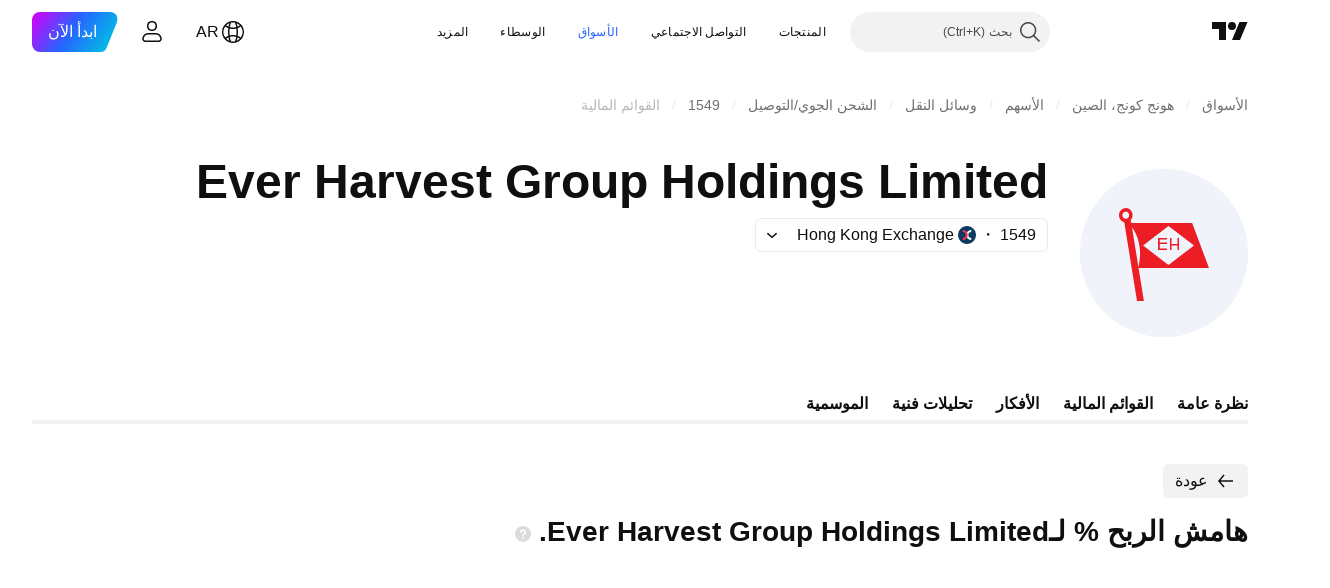

--- FILE ---
content_type: text/css; charset=utf-8
request_url: https://static.tradingview.com/static/bundles/12543.72ac1e2b19f260d43219.rtl.css
body_size: 777
content:
.growing-zesU9j_g{color:var(--color-minty-green-500)}.falling-zesU9j_g{color:var(--color-ripe-red-500)}@media (max-width:419px){.hideOnMobile-zesU9j_g{display:none}}.skeleton-zesU9j_g{border-radius:4px;display:inline-flex;height:18px;width:60px}[data-theme=light]{--_0-pUFM:var(--color-cold-gray-900);--_1-pUFM:var(--color-cold-gray-100)}[data-theme=dark]{--_0-pUFM:var(--color-cold-gray-200);--_1-pUFM:var(--color-cold-gray-750)}.table-CbBHHTvu{color:var(--_0-pUFM);display:flex;flex-direction:column;margin:0 -20px;padding-bottom:var(--v-rhythm-spacing-5)}.item-CbBHHTvu{align-items:center;border-top:1px solid var(--_1-pUFM);box-sizing:border-box;display:flex;height:40px;padding:9px 20px}.cell-CbBHHTvu{direction:ltr;min-width:92px;overflow:hidden;padding-right:16px;text-align:left;text-overflow:ellipsis;white-space:nowrap;width:124px}.cell-CbBHHTvu.lockedCell-CbBHHTvu{overflow:visible}.cell-CbBHHTvu:first-child{flex-grow:1;justify-content:flex-start;min-width:0;padding-right:0;text-align:right}.cell-CbBHHTvu.columnName-CbBHHTvu{color:var(--color-default-gray);font-size:13px;line-height:19px}@media (max-width:419px){.hideOnMobile-CbBHHTvu{display:none}}.container-tpgfplsq{--details-chart-pane-top-margin:0px;--details-chart-pane-bottom-margin:0px;--details-chart-height:145px}.skeleton-tpgfplsq{width:100%}.chart-tpgfplsq{direction:ltr;display:flex;height:162px;justify-content:space-between;margin-bottom:12px}.columns-tpgfplsq{align-items:flex-end;display:flex;justify-content:space-around;width:100%}.column-tpgfplsq{align-items:center;display:flex;flex-direction:column;max-width:80px;width:10%}.scale-tpgfplsq{margin-right:26px}[data-theme=light]{--_0-l8Io:var(--color-minty-green-400);--_1-l8Io:var(--color-ripe-red-400)}[data-theme=dark]{--_0-l8Io:var(--color-minty-green-400);--_1-l8Io:var(--color-ripe-red-400)}.wrap-uZASQfKW{display:flex;flex-direction:column}.chartWrap-uZASQfKW{padding-bottom:12px}.title-uZASQfKW{font-family:-apple-system,BlinkMacSystemFont,Trebuchet MS,Roboto,Ubuntu,sans-serif;font-feature-settings:"tnum" on,"lnum" on;font-style:normal;padding-bottom:16px;--ui-lib-typography-font-size:16px;font-size:var(--ui-lib-typography-font-size);font-weight:600;--ui-lib-typography-line-height:24px;color:var(--color-text-primary);line-height:var(--ui-lib-typography-line-height)}.titleSkeleton-uZASQfKW{border-radius:4px;height:24px;width:140px}.positive-uZASQfKW{color:var(--_0-l8Io)}.negative-uZASQfKW{color:var(--_1-l8Io)}.title-D4V20REB{font-family:-apple-system,BlinkMacSystemFont,Trebuchet MS,Roboto,Ubuntu,sans-serif;font-feature-settings:"tnum" on,"lnum" on;margin-top:16px;--ui-lib-typography-line-height:28px;line-height:var(--ui-lib-typography-line-height);--ui-lib-typography-font-size:24px;font-size:var(--ui-lib-typography-font-size);font-style:normal;font-weight:700}@media (min-width:768px){.title-D4V20REB{font-family:-apple-system,BlinkMacSystemFont,Trebuchet MS,Roboto,Ubuntu,sans-serif;font-feature-settings:"tnum" on,"lnum" on;--ui-lib-typography-line-height:36px;line-height:var(--ui-lib-typography-line-height);--ui-lib-typography-font-size:28px;font-size:var(--ui-lib-typography-font-size);font-style:normal;font-weight:700}}.solution-D4V20REB{margin-right:5px;vertical-align:middle}

--- FILE ---
content_type: text/css; charset=utf-8
request_url: https://static.tradingview.com/static/bundles/50858.8a725da2dd4a3963e51d.rtl.css
body_size: 6613
content:
.growing-raL_9_5p,.up-raL_9_5p{color:var(--color-symbol-change-positive)}.down-raL_9_5p,.falling-raL_9_5p{color:var(--color-symbol-change-negative)}.container-zoF9r75I{align-items:baseline;color:var(--color-text-primary);display:grid;gap:4px 12px;grid-template:"last" "change" "sub";justify-items:start}@media (min-width:768px){.container-zoF9r75I{grid-template:"last change ." min-content "sub sub sub";row-gap:0}}.last-zoF9r75I{font-family:-apple-system,BlinkMacSystemFont,Trebuchet MS,Roboto,Ubuntu,sans-serif;font-feature-settings:"tnum" on,"lnum" on;grid-area:last;--ui-lib-typography-line-height:40px;line-height:var(--ui-lib-typography-line-height);--ui-lib-typography-font-size:32px;font-size:var(--ui-lib-typography-font-size);font-style:normal;font-weight:700;white-space:nowrap}[data-query-type=container] .last-zoF9r75I{font-family:-apple-system,BlinkMacSystemFont,Trebuchet MS,Roboto,Ubuntu,sans-serif;font-feature-settings:"tnum" on,"lnum" on;--ui-lib-typography-line-height:40px;line-height:var(--ui-lib-typography-line-height);--ui-lib-typography-font-size:32px;font-size:var(--ui-lib-typography-font-size);font-style:normal;font-weight:700}@media (min-width:768px){.last-zoF9r75I{font-family:-apple-system,BlinkMacSystemFont,Trebuchet MS,Roboto,Ubuntu,sans-serif;font-feature-settings:"tnum" on,"lnum" on;--ui-lib-typography-line-height:48px;line-height:var(--ui-lib-typography-line-height);--ui-lib-typography-font-size:40px;font-size:var(--ui-lib-typography-font-size);font-style:normal;font-weight:700}}@supports not (container-type:inline-size){@media (min-width:702px){[data-query-type=container] .last-zoF9r75I{font-family:-apple-system,BlinkMacSystemFont,Trebuchet MS,Roboto,Ubuntu,sans-serif;font-feature-settings:"tnum" on,"lnum" on;--ui-lib-typography-line-height:48px;line-height:var(--ui-lib-typography-line-height);--ui-lib-typography-font-size:40px;font-size:var(--ui-lib-typography-font-size);font-style:normal;font-weight:700}}}@container content-container (min-width: 702px){[data-query-type=container] .last-zoF9r75I{font-family:-apple-system,BlinkMacSystemFont,Trebuchet MS,Roboto,Ubuntu,sans-serif;font-feature-settings:"tnum" on,"lnum" on;--ui-lib-typography-line-height:48px;line-height:var(--ui-lib-typography-line-height);--ui-lib-typography-font-size:40px;font-size:var(--ui-lib-typography-font-size);font-style:normal;font-weight:700}}@media (min-width:1280px){.last-zoF9r75I{font-family:-apple-system,BlinkMacSystemFont,Trebuchet MS,Roboto,Ubuntu,sans-serif;font-feature-settings:"tnum" on,"lnum" on;--ui-lib-typography-line-height:60px;line-height:var(--ui-lib-typography-line-height);--ui-lib-typography-font-size:52px;font-size:var(--ui-lib-typography-font-size);font-style:normal;font-weight:700}}@supports not (container-type:inline-size){@media (min-width:1214px){[data-query-type=container] .last-zoF9r75I{font-family:-apple-system,BlinkMacSystemFont,Trebuchet MS,Roboto,Ubuntu,sans-serif;font-feature-settings:"tnum" on,"lnum" on;--ui-lib-typography-line-height:60px;line-height:var(--ui-lib-typography-line-height);--ui-lib-typography-font-size:52px;font-size:var(--ui-lib-typography-font-size);font-style:normal;font-weight:700}}}@container content-container (min-width: 1214px){[data-query-type=container] .last-zoF9r75I{font-family:-apple-system,BlinkMacSystemFont,Trebuchet MS,Roboto,Ubuntu,sans-serif;font-feature-settings:"tnum" on,"lnum" on;--ui-lib-typography-line-height:60px;line-height:var(--ui-lib-typography-line-height);--ui-lib-typography-font-size:52px;font-size:var(--ui-lib-typography-font-size);font-style:normal;font-weight:700}}@media (min-width:1280px){body.is-widgetbar-expanded .last-zoF9r75I{--ui-lib-typography-line-height:48px;font-size:40px;line-height:var(--ui-lib-typography-line-height)}}@media (min-width:1920px){body.is-widgetbar-expanded .last-zoF9r75I{--ui-lib-typography-line-height:60px;font-size:52px;line-height:var(--ui-lib-typography-line-height)}}.last-zoF9r75I sup{font-family:-apple-system,BlinkMacSystemFont,Trebuchet MS,Roboto,Ubuntu,sans-serif;font-feature-settings:"tnum" on,"lnum" on;top:unset;vertical-align:top;--ui-lib-typography-line-height:28px;line-height:var(--ui-lib-typography-line-height);--ui-lib-typography-font-size:24px;font-size:var(--ui-lib-typography-font-size);font-style:normal;font-weight:600}@media (min-width:1280px){.last-zoF9r75I sup{font-feature-settings:"tnum" on,"lnum" on;--ui-lib-typography-line-height:36px;--ui-lib-typography-font-size:28px;font-size:var(--ui-lib-typography-font-size);font-style:normal;font-weight:700}.last-zoF9r75I sup,body.is-widgetbar-expanded .last-zoF9r75I sup{font-family:-apple-system,BlinkMacSystemFont,Trebuchet MS,Roboto,Ubuntu,sans-serif;line-height:var(--ui-lib-typography-line-height)}body.is-widgetbar-expanded .last-zoF9r75I sup{font-feature-settings:"tnum" on,"lnum" on;--ui-lib-typography-line-height:28px;--ui-lib-typography-font-size:24px;font-size:var(--ui-lib-typography-font-size);font-style:normal;font-weight:600}}@media (min-width:1920px){body.is-widgetbar-expanded .last-zoF9r75I sup{font-family:-apple-system,BlinkMacSystemFont,Trebuchet MS,Roboto,Ubuntu,sans-serif;font-feature-settings:"tnum" on,"lnum" on;--ui-lib-typography-line-height:36px;line-height:var(--ui-lib-typography-line-height);--ui-lib-typography-font-size:28px;font-size:var(--ui-lib-typography-font-size);font-style:normal;font-weight:700}}.lastContainer-zoF9r75I{direction:ltr;white-space:nowrap}.currencyAndDataMode-zoF9r75I{display:inline-block;font-family:-apple-system,BlinkMacSystemFont,Trebuchet MS,Roboto,Ubuntu,sans-serif;font-feature-settings:"tnum" on,"lnum" on;font-style:normal;margin-inline-start:4px;position:relative;--ui-lib-typography-font-size:16px;font-size:var(--ui-lib-typography-font-size);font-weight:400;--ui-lib-typography-line-height:24px;line-height:var(--ui-lib-typography-line-height)}.currency-zoF9r75I,.dataMode-zoF9r75I{display:inline-block}.dataMode-zoF9r75I.tv-data-mode--realtime{display:none}.dataMode-zoF9r75I{position:absolute;right:0;top:-18px}@media (min-width:1280px){.dataMode-zoF9r75I{top:-20px}}@media (min-width:768px){.dataMode-zoF9r75I{top:-100%}}.growing-zoF9r75I,.up-zoF9r75I{color:var(--color-symbol-change-positive)}.down-zoF9r75I,.falling-zoF9r75I{color:var(--color-symbol-change-negative)}.change-zoF9r75I,.quotesSubLine-zoF9r75I{column-gap:8px;display:flex}.change-zoF9r75I{direction:ltr;font-family:-apple-system,BlinkMacSystemFont,Trebuchet MS,Roboto,Ubuntu,sans-serif;font-feature-settings:"tnum" on,"lnum" on;font-style:normal;grid-area:change;margin-top:-2px;white-space:nowrap;--ui-lib-typography-font-size:20px;font-size:var(--ui-lib-typography-font-size);font-weight:600;--ui-lib-typography-line-height:24px;line-height:var(--ui-lib-typography-line-height)}@media (min-width:768px){.change-zoF9r75I{font-family:-apple-system,BlinkMacSystemFont,Trebuchet MS,Roboto,Ubuntu,sans-serif;font-feature-settings:"tnum" on,"lnum" on;margin-top:unset;--ui-lib-typography-line-height:28px;line-height:var(--ui-lib-typography-line-height);--ui-lib-typography-font-size:24px;font-size:var(--ui-lib-typography-font-size);font-style:normal;font-weight:600}}@media (min-width:1280px){body.is-widgetbar-expanded .change-zoF9r75I{font-family:-apple-system,BlinkMacSystemFont,Trebuchet MS,Roboto,Ubuntu,sans-serif;font-feature-settings:"tnum" on,"lnum" on;font-style:normal;--ui-lib-typography-font-size:20px;font-size:var(--ui-lib-typography-font-size);font-weight:600;--ui-lib-typography-line-height:24px;line-height:var(--ui-lib-typography-line-height)}}@media (min-width:1920px){body.is-widgetbar-expanded .change-zoF9r75I{font-family:-apple-system,BlinkMacSystemFont,Trebuchet MS,Roboto,Ubuntu,sans-serif;font-feature-settings:"tnum" on,"lnum" on;--ui-lib-typography-line-height:28px;line-height:var(--ui-lib-typography-line-height);--ui-lib-typography-font-size:24px;font-size:var(--ui-lib-typography-font-size);font-style:normal;font-weight:600}}.quotesSubLine-zoF9r75I{font-family:-apple-system,BlinkMacSystemFont,Trebuchet MS,Roboto,Ubuntu,sans-serif;font-feature-settings:"tnum" on,"lnum" on;font-style:normal;grid-area:sub;white-space:nowrap;--ui-lib-typography-font-size:16px;font-size:var(--ui-lib-typography-font-size);font-weight:400;--ui-lib-typography-line-height:24px;line-height:var(--ui-lib-typography-line-height)}.textDimmed-zoF9r75I{color:var(--color-content-primary-neutral-normal)}.containerNoRtc-NYvR1HH2 .change-NYvR1HH2,.containerNoRtc-NYvR1HH2 .currencyAndDataMode-NYvR1HH2{display:none}.last-NYvR1HH2{font-family:-apple-system,BlinkMacSystemFont,Trebuchet MS,Roboto,Ubuntu,sans-serif;font-feature-settings:"tnum" on,"lnum" on;--ui-lib-typography-line-height:36px;line-height:var(--ui-lib-typography-line-height);--ui-lib-typography-font-size:28px;font-size:var(--ui-lib-typography-font-size);font-style:normal;font-weight:600}[data-query-type=container] .last-NYvR1HH2{font-family:-apple-system,BlinkMacSystemFont,Trebuchet MS,Roboto,Ubuntu,sans-serif;font-feature-settings:"tnum" on,"lnum" on;--ui-lib-typography-line-height:36px;line-height:var(--ui-lib-typography-line-height);--ui-lib-typography-font-size:28px;font-size:var(--ui-lib-typography-font-size);font-style:normal;font-weight:600}@media (min-width:768px){.last-NYvR1HH2{font-family:-apple-system,BlinkMacSystemFont,Trebuchet MS,Roboto,Ubuntu,sans-serif;font-feature-settings:"tnum" on,"lnum" on;--ui-lib-typography-line-height:44px;line-height:var(--ui-lib-typography-line-height);--ui-lib-typography-font-size:36px;font-size:var(--ui-lib-typography-font-size);font-style:normal;font-weight:600}}@supports not (container-type:inline-size){@media (min-width:702px){[data-query-type=container] .last-NYvR1HH2{font-family:-apple-system,BlinkMacSystemFont,Trebuchet MS,Roboto,Ubuntu,sans-serif;font-feature-settings:"tnum" on,"lnum" on;--ui-lib-typography-line-height:44px;line-height:var(--ui-lib-typography-line-height);--ui-lib-typography-font-size:36px;font-size:var(--ui-lib-typography-font-size);font-style:normal;font-weight:600}}}@container content-container (min-width: 702px){[data-query-type=container] .last-NYvR1HH2{font-family:-apple-system,BlinkMacSystemFont,Trebuchet MS,Roboto,Ubuntu,sans-serif;font-feature-settings:"tnum" on,"lnum" on;--ui-lib-typography-line-height:44px;line-height:var(--ui-lib-typography-line-height);--ui-lib-typography-font-size:36px;font-size:var(--ui-lib-typography-font-size);font-style:normal;font-weight:600}}body.is-widgetbar-expanded .last-NYvR1HH2{font-size:36px;line-height:44px}.noTrades-NYvR1HH2{display:none;font-family:-apple-system,BlinkMacSystemFont,Trebuchet MS,Roboto,Ubuntu,sans-serif;font-feature-settings:"tnum" on,"lnum" on;width:100%;--ui-lib-typography-line-height:28px;line-height:var(--ui-lib-typography-line-height);--ui-lib-typography-font-size:24px;color:var(--color-text-primary);font-size:var(--ui-lib-typography-font-size);font-style:normal;font-weight:600;margin-bottom:4px}@media (min-width:1280px){.noTrades-NYvR1HH2{margin-bottom:6px}body.is-widgetbar-expanded .noTrades-NYvR1HH2{margin-bottom:4px}}@media (min-width:1920px){body.is-widgetbar-expanded .noTrades-NYvR1HH2{margin-bottom:6px}}.marketStatusPost-NYvR1HH2{color:var(--color-content-primary-accent)}.marketStatusPre-NYvR1HH2{color:var(--color-content-primary-warning-semi-bold)}.marketStatusPost-NYvR1HH2:after,.marketStatusPre-NYvR1HH2:after{content:"."}.quotesSubLine-NYvR1HH2{flex-wrap:nowrap}.containerNoRtc-NYvR1HH2 .noTrades-NYvR1HH2{display:block}.containerNoRtc-NYvR1HH2 .marketStatusPost-NYvR1HH2:after,.containerNoRtc-NYvR1HH2 .marketStatusPre-NYvR1HH2:after{content:""}.containerNoRtc-NYvR1HH2 .quotesSubLine-NYvR1HH2{flex-wrap:wrap}[data-theme=light]{--_0-Qy76:var(--color-cold-gray-850);--_1-Qy76:var(--color-ripe-red-500);--_2-Qy76:var(--color-white)}[data-theme=dark]{--_0-Qy76:var(--color-cold-gray-200);--_1-Qy76:var(--color-ripe-red-500);--_2-Qy76:var(--color-cold-gray-900)}.container-F4HZNWkx{display:inline-flex;position:relative}.badgeContainer-F4HZNWkx{bottom:-6px;display:inline-flex;justify-content:center;position:absolute;width:100%}.badgeContainer-F4HZNWkx.rank-F4HZNWkx{--ui-lib-badge-background:var(--_0-Qy76);--ui-lib-badge-color-content:var(--_2-Qy76)}.badgeContainer-F4HZNWkx.delisted-F4HZNWkx{--ui-lib-badge-background:var(--_1-Qy76);--ui-lib-badge-color-content:var(--color-white)}.badgeContainer-F4HZNWkx.defaulted-F4HZNWkx{--ui-lib-badge-background:var(--color-ripe-red-500);--ui-lib-badge-color-content:var(--color-white)}@media (min-width:768px){.badgeContainer-F4HZNWkx{bottom:-10px}}@media (min-width:1280px){.badgeContainer-F4HZNWkx{bottom:-16px}body.is-widgetbar-expanded .badgeContainer-F4HZNWkx{bottom:-10px}}@media (min-width:1920px){body.is-widgetbar-expanded .badgeContainer-F4HZNWkx{bottom:-16px}}@media (min-width:768px){.small-F4HZNWkx{display:none}}.medium-F4HZNWkx{display:none}@media (min-width:768px){.medium-F4HZNWkx{display:inline-flex}}@media (min-width:1280px){.medium-F4HZNWkx{display:none}body.is-widgetbar-expanded .medium-F4HZNWkx{display:inline-flex}}@media (min-width:1920px){body.is-widgetbar-expanded .medium-F4HZNWkx{display:none}}.large-F4HZNWkx{display:none}@media (min-width:1280px){.large-F4HZNWkx{display:inline-flex}body.is-widgetbar-expanded .large-F4HZNWkx{display:none}}@media (min-width:1920px){body.is-widgetbar-expanded .large-F4HZNWkx{display:inline-flex}}.hidden-LvC4uuX2{visibility:hidden}.lastSmall-LvC4uuX2{font-family:-apple-system,BlinkMacSystemFont,Trebuchet MS,Roboto,Ubuntu,sans-serif;font-feature-settings:"tnum" on,"lnum" on;--ui-lib-typography-line-height:36px;line-height:var(--ui-lib-typography-line-height);--ui-lib-typography-font-size:28px;font-size:var(--ui-lib-typography-font-size);font-style:normal;font-weight:600}[data-query-type=container] .lastSmall-LvC4uuX2{font-family:-apple-system,BlinkMacSystemFont,Trebuchet MS,Roboto,Ubuntu,sans-serif;font-feature-settings:"tnum" on,"lnum" on;--ui-lib-typography-line-height:36px;line-height:var(--ui-lib-typography-line-height);--ui-lib-typography-font-size:28px;font-size:var(--ui-lib-typography-font-size);font-style:normal;font-weight:600}@media (min-width:768px){.lastSmall-LvC4uuX2{font-family:-apple-system,BlinkMacSystemFont,Trebuchet MS,Roboto,Ubuntu,sans-serif;font-feature-settings:"tnum" on,"lnum" on;--ui-lib-typography-line-height:44px;line-height:var(--ui-lib-typography-line-height);--ui-lib-typography-font-size:36px;font-size:var(--ui-lib-typography-font-size);font-style:normal;font-weight:600}}@supports not (container-type:inline-size){@media (min-width:702px){[data-query-type=container] .lastSmall-LvC4uuX2{font-family:-apple-system,BlinkMacSystemFont,Trebuchet MS,Roboto,Ubuntu,sans-serif;font-feature-settings:"tnum" on,"lnum" on;--ui-lib-typography-line-height:44px;line-height:var(--ui-lib-typography-line-height);--ui-lib-typography-font-size:36px;font-size:var(--ui-lib-typography-font-size);font-style:normal;font-weight:600}}}@container content-container (min-width: 702px){[data-query-type=container] .lastSmall-LvC4uuX2{font-family:-apple-system,BlinkMacSystemFont,Trebuchet MS,Roboto,Ubuntu,sans-serif;font-feature-settings:"tnum" on,"lnum" on;--ui-lib-typography-line-height:44px;line-height:var(--ui-lib-typography-line-height);--ui-lib-typography-font-size:36px;font-size:var(--ui-lib-typography-font-size);font-style:normal;font-weight:600}}body.is-widgetbar-expanded .lastSmall-LvC4uuX2{font-size:36px;line-height:44px}@media (min-width:768px){.buttonSmall-xQqIQebY.buttonSmall-xQqIQebY{display:none}}.buttonMedium-xQqIQebY.buttonMedium-xQqIQebY{display:none}@media (min-width:768px){.buttonMedium-xQqIQebY.buttonMedium-xQqIQebY{display:inline-flex}}.buttonDisabled-xQqIQebY.buttonDisabled-xQqIQebY:disabled{--ui-lib-light-button-default-color-border:var(--color-divider);--ui-lib-light-button-default-color-content:var(--color-text-primary)}.item-xQqIQebY{align-items:center;display:inline-flex;overflow:hidden}.item-xQqIQebY:not(:first-child):before{content:"\30FB";margin:0 4px;overflow:hidden}.textItem-xQqIQebY{direction:ltr;display:inline-block;overflow:hidden;text-overflow:ellipsis;white-space:nowrap}.block-xQqIQebY{display:grid;grid-template-columns:auto auto;justify-content:start}.logo-xQqIQebY{margin-inline-end:4px;vertical-align:sub}.provider-xQqIQebY{direction:ltr;overflow:hidden;text-overflow:ellipsis;white-space:nowrap}[data-theme=light]{--_0-bVda:transparent}[data-theme=dark]{--_0-bVda:transparent}.badge-VzJVlozY{background:transparent;border:0;display:inline-flex;flex-direction:column;margin:0;max-width:100%;outline:none;padding:0}.badge-VzJVlozY:focus .content-VzJVlozY:after{display:block}.badge-VzJVlozY:focus-visible .content-VzJVlozY:after{display:block}.badge-VzJVlozY:focus:not(:focus-visible) .content-VzJVlozY:after{display:none}.icon-VzJVlozY{display:inline-flex;flex-shrink:0;max-height:28px;max-width:28px;min-height:18px;min-width:18px}.text-VzJVlozY{flex-shrink:0;white-space:nowrap}.visually-hidden-VzJVlozY{border:0;height:1px;margin:-1px;padding:0;position:absolute;width:1px;clip:rect(0 0 0 0);overflow:hidden}.content-VzJVlozY{align-items:center;border-radius:inherit;box-sizing:border-box;display:inline-flex;height:100%;max-width:100%;outline:none;overflow:hidden;overflow:visible;position:relative}.content-VzJVlozY:focus{outline:none}.content-VzJVlozY:focus-visible{outline:none}.content-VzJVlozY:after{border-style:solid;border-width:2px;box-sizing:border-box;content:"";display:none;height:calc(100% + 8px);pointer-events:none;position:absolute;right:-4px;top:-4px;width:calc(100% + 8px);z-index:1}.content-VzJVlozY:after{border-color:var(--color-focus-outline-color-blue)}.fake-content-VzJVlozY{display:flex;flex-wrap:wrap;opacity:0;pointer-events:none;position:relative;-webkit-user-select:none;user-select:none;width:100%;z-index:-1}.color-gray-VzJVlozY .content-VzJVlozY{background:var(--color-overlay-neutral-1-light);color:var(--color-content-primary-neutral-semi-bold)}@media (any-hover:hover){.color-gray-VzJVlozY:hover.variant-mini-VzJVlozY .content-VzJVlozY{background:var(--color-overlay-neutral-1-light)}}@media (any-hover:hover){.color-gray-VzJVlozY:hover .content-VzJVlozY{background:var(--color-overlay-neutral-1-normal)}}.color-gray-VzJVlozY:active:not(.color-gray-VzJVlozY.variant-mini-VzJVlozY) .content-VzJVlozY{background:var(--color-overlay-neutral-1-bold);color:var(--color-content-primary-neutral-semi-bold)}.color-green-VzJVlozY .content-VzJVlozY{background:var(--color-overlay-positive-1-light);color:var(--color-content-primary-success-bold)}@media (any-hover:hover){.color-green-VzJVlozY:hover.variant-mini-VzJVlozY .content-VzJVlozY{background:var(--color-overlay-positive-1-light)}}@media (any-hover:hover){.color-green-VzJVlozY:hover .content-VzJVlozY{background:var(--color-overlay-positive-1-normal)}}.color-green-VzJVlozY:active:not(.color-green-VzJVlozY.variant-mini-VzJVlozY) .content-VzJVlozY{background:var(--color-overlay-positive-1-bold);color:var(--color-content-primary-success-bold)}.color-yellow-VzJVlozY .content-VzJVlozY{background:var(--color-overlay-warning-1-light);color:var(--color-content-primary-warning-extra-bold)}@media (any-hover:hover){.color-yellow-VzJVlozY:hover.variant-mini-VzJVlozY .content-VzJVlozY{background:var(--color-overlay-warning-1-light)}}@media (any-hover:hover){.color-yellow-VzJVlozY:hover .content-VzJVlozY{background:var(--color-overlay-warning-1-normal)}}.color-yellow-VzJVlozY:active:not(.color-yellow-VzJVlozY.variant-mini-VzJVlozY) .content-VzJVlozY{background:var(--color-overlay-warning-1-bold);color:var(--color-content-primary-warning-extra-bold)}.color-blue-VzJVlozY .content-VzJVlozY{background:var(--color-overlay-accent-1-light);color:var(--color-content-primary-accent-extra-bold)}@media (any-hover:hover){.color-blue-VzJVlozY:hover.variant-mini-VzJVlozY .content-VzJVlozY{background:var(--color-overlay-accent-1-light)}}@media (any-hover:hover){.color-blue-VzJVlozY:hover .content-VzJVlozY{background:var(--color-overlay-accent-1-normal)}}.color-blue-VzJVlozY:active:not(.color-blue-VzJVlozY.variant-mini-VzJVlozY) .content-VzJVlozY{background:var(--color-overlay-accent-1-bold);color:var(--color-content-primary-accent-extra-bold)}.variant-medium-VzJVlozY{border-radius:8px;height:40px;min-width:40px}.variant-medium-VzJVlozY .content-VzJVlozY{padding:6px}.variant-medium-VzJVlozY .content-VzJVlozY:after{border-radius:12px}.variant-medium-VzJVlozY .fake-content-VzJVlozY{padding:0 6px}.variant-medium-VzJVlozY .text-VzJVlozY{font-family:-apple-system,BlinkMacSystemFont,Trebuchet MS,Roboto,Ubuntu,sans-serif;font-feature-settings:"tnum" on,"lnum" on;font-style:normal;--ui-lib-typography-font-size:16px;font-size:var(--ui-lib-typography-font-size);font-weight:400;--ui-lib-typography-line-height:24px;line-height:var(--ui-lib-typography-line-height);padding:0 4px}.variant-small-VzJVlozY{border-radius:6px;height:34px;min-width:34px}.variant-small-VzJVlozY .content-VzJVlozY{padding:8px}.variant-small-VzJVlozY .content-VzJVlozY:after{border-radius:10px}.variant-small-VzJVlozY .fake-content-VzJVlozY{padding:0 8px}.variant-small-VzJVlozY .text-VzJVlozY{font-family:-apple-system,BlinkMacSystemFont,Trebuchet MS,Roboto,Ubuntu,sans-serif;font-feature-settings:"tnum" on,"lnum" on;font-style:normal;--ui-lib-typography-font-size:14px;font-size:var(--ui-lib-typography-font-size);font-weight:400;--ui-lib-typography-line-height:18px;line-height:var(--ui-lib-typography-line-height);padding:0 2px}.variant-xsmall-VzJVlozY{border-radius:6px;height:28px;min-width:28px}.variant-xsmall-VzJVlozY .content-VzJVlozY{padding:5px}.variant-xsmall-VzJVlozY .content-VzJVlozY:after{border-radius:10px}.variant-xsmall-VzJVlozY .fake-content-VzJVlozY{padding:0 5px}.variant-xsmall-VzJVlozY .text-VzJVlozY{font-family:-apple-system,BlinkMacSystemFont,Trebuchet MS,Roboto,Ubuntu,sans-serif;font-feature-settings:"tnum" on,"lnum" on;font-style:normal;--ui-lib-typography-font-size:14px;font-size:var(--ui-lib-typography-font-size);font-weight:400;--ui-lib-typography-line-height:18px;line-height:var(--ui-lib-typography-line-height);padding:0 2px}.variant-xxsmall-VzJVlozY{border-radius:6px;height:18px;min-width:18px}.variant-xxsmall-VzJVlozY .content-VzJVlozY{padding:0 2px}.variant-xxsmall-VzJVlozY .content-VzJVlozY:after{border-radius:10px}.variant-xxsmall-VzJVlozY .fake-content-VzJVlozY{padding:0 2px}.variant-xxsmall-VzJVlozY .text-VzJVlozY{font-family:-apple-system,BlinkMacSystemFont,Trebuchet MS,Roboto,Ubuntu,sans-serif;font-feature-settings:"tnum" on,"lnum" on;font-style:normal;--ui-lib-typography-font-size:12px;font-size:var(--ui-lib-typography-font-size);font-weight:400;--ui-lib-typography-line-height:16px;line-height:var(--ui-lib-typography-line-height);padding:0 0 0 2px}.variant-xxsmall-ghost-VzJVlozY{border-radius:6px;height:18px;min-width:18px}.variant-xxsmall-ghost-VzJVlozY .content-VzJVlozY{padding:0 2px}.variant-xxsmall-ghost-VzJVlozY .content-VzJVlozY:after{border-radius:10px}.variant-xxsmall-ghost-VzJVlozY .fake-content-VzJVlozY{padding:0 2px}.variant-xxsmall-ghost-VzJVlozY .text-VzJVlozY{font-family:-apple-system,BlinkMacSystemFont,Trebuchet MS,Roboto,Ubuntu,sans-serif;font-feature-settings:"tnum" on,"lnum" on;font-style:normal;--ui-lib-typography-font-size:14px;font-size:var(--ui-lib-typography-font-size);font-weight:400;--ui-lib-typography-line-height:18px;line-height:var(--ui-lib-typography-line-height);padding:0}.variant-xxsmall-ghost-VzJVlozY .content-VzJVlozY{background-color:var(--_0-bVda)}.variant-mini-VzJVlozY{border-radius:6px;height:18px;min-width:18px}.variant-mini-VzJVlozY .content-VzJVlozY{padding:0}.variant-mini-VzJVlozY .content-VzJVlozY:after{border-radius:10px}.variant-mini-VzJVlozY .fake-content-VzJVlozY{padding:0}.variant-mini-VzJVlozY .content-VzJVlozY{background-color:var(--_0-bVda)}.marketStatusHidden-yN_H7GQP{visibility:hidden}[data-theme=light]{--_0-u0UK:var(--color-content-primary-danger-extra-bold)}[data-theme=dark]{--_0-u0UK:var(--color-content-primary-danger-extra-bold)}.badge-wOTmRUGE{border:none;border-radius:6px;height:34px;padding:8px;width:34px}.badge-wOTmRUGE:after{border-radius:10px}.badge-wOTmRUGE{outline:none;overflow:visible;position:relative}.badge-wOTmRUGE:focus{outline:none}.badge-wOTmRUGE:focus-visible{outline:none}.badge-wOTmRUGE:after{border-style:solid;border-width:2px;box-sizing:border-box;content:"";display:none;height:calc(100% + 8px);pointer-events:none;position:absolute;right:-4px;top:-4px;width:calc(100% + 8px);z-index:1}.badge-wOTmRUGE:focus:after{display:block}.badge-wOTmRUGE:focus-visible:after{display:block}.badge-wOTmRUGE:focus:not(:focus-visible):after{display:none}.badge-wOTmRUGE:after{border-color:var(--color-focus-outline-color-blue)}@media (min-width:768px){.badge-wOTmRUGE{border-radius:8px;height:34px;padding:8px;width:34px}.badge-wOTmRUGE:after{border-radius:12px}}.primary-wOTmRUGE{background:var(--color-overlay-accent-2-light);color:var(--color-content-primary-accent-heavy)}@media (any-hover:hover){.primary-wOTmRUGE:hover{background:var(--color-overlay-accent-2-normal)}}.primary-wOTmRUGE:active{background:var(--color-overlay-accent-2-bold)}.primary-wOTmRUGE .icon-wOTmRUGE{background-color:var(--color-content-primary-accent-heavy);display:block;height:18px;-webkit-mask-image:url(primary-mobile.3eae652086086fd1b71b.svg);mask-image:url(primary-mobile.3eae652086086fd1b71b.svg);-webkit-mask-position:center;mask-position:center;-webkit-mask-repeat:no-repeat;mask-repeat:no-repeat;width:18px}@media (min-width:768px){.primary-wOTmRUGE .icon-wOTmRUGE{height:18px;width:18px}}.bats-wOTmRUGE,.derived-wOTmRUGE{background:var(--color-overlay-negative-2-light);color:var(--color-content-secondary-danger-extra-bold)}@media (any-hover:hover){.bats-wOTmRUGE:hover,.derived-wOTmRUGE:hover{background:var(--color-overlay-negative-2-normal)}}.bats-wOTmRUGE:active,.derived-wOTmRUGE:active{background:var(--color-overlay-negative-2-bold)}.bats-wOTmRUGE .icon-wOTmRUGE,.derived-wOTmRUGE .icon-wOTmRUGE{background-color:var(--color-content-secondary-danger-extra-bold);display:block;height:18px;-webkit-mask-image:url(not-accurate-mobile.d191e847e24419eb3957.svg);mask-image:url(not-accurate-mobile.d191e847e24419eb3957.svg);-webkit-mask-position:center;mask-position:center;-webkit-mask-repeat:no-repeat;mask-repeat:no-repeat;width:18px}@media (min-width:768px){.bats-wOTmRUGE .icon-wOTmRUGE,.derived-wOTmRUGE .icon-wOTmRUGE{height:18px;width:18px}}.halal-wOTmRUGE{background:var(--color-overlay-positive-2-light);color:var(--color-content-tertiary-success-extra-bold)}@media (any-hover:hover){.halal-wOTmRUGE:hover{background:var(--color-overlay-positive-2-normal)}}.halal-wOTmRUGE:active{background:var(--color-overlay-positive-2-bold)}.halal-wOTmRUGE .icon-wOTmRUGE{background-color:var(--color-content-tertiary-success-extra-bold);display:block;height:18px;-webkit-mask-image:url(halal-mobile.f927c322e0c1081753e5.svg);mask-image:url(halal-mobile.f927c322e0c1081753e5.svg);-webkit-mask-position:center;mask-position:center;-webkit-mask-repeat:no-repeat;mask-repeat:no-repeat;width:18px}@media (min-width:768px){.halal-wOTmRUGE .icon-wOTmRUGE{height:18px;width:18px}}.continuous-wOTmRUGE{background:var(--color-overlay-neutral-1-light);color:var(--color-content-primary-neutral-semi-bold)}@media (any-hover:hover){.continuous-wOTmRUGE:hover{background:var(--color-overlay-neutral-1-normal)}}.continuous-wOTmRUGE:active{background:var(--color-overlay-neutral-1-bold)}.continuous-wOTmRUGE .icon-wOTmRUGE{background-color:var(--color-content-primary-neutral-semi-bold);display:block;height:18px;-webkit-mask-image:url(continuous-mobile.77fe32ace1f340a75633.svg);mask-image:url(continuous-mobile.77fe32ace1f340a75633.svg);-webkit-mask-position:center;mask-position:center;-webkit-mask-repeat:no-repeat;mask-repeat:no-repeat;width:18px}@media (min-width:768px){.continuous-wOTmRUGE .icon-wOTmRUGE{height:18px;width:18px}}.dataProblem-wOTmRUGE{background:var(--color-overlay-negative-1-light);color:var(--color-content-primary-danger-extra-bold)}@media (any-hover:hover){.dataProblem-wOTmRUGE:hover{background:var(--color-overlay-negative-1-normal)}}.dataProblem-wOTmRUGE:active{background:var(--color-overlay-negative-1-bold)}.dataProblem-wOTmRUGE .icon-wOTmRUGE{background-color:var(--color-content-primary-danger-extra-bold);display:block;height:18px;-webkit-mask-image:url(attention-mobile.d268e81ca72266d4e4da.svg);mask-image:url(attention-mobile.d268e81ca72266d4e4da.svg);-webkit-mask-position:center;mask-position:center;-webkit-mask-repeat:no-repeat;mask-repeat:no-repeat;width:18px}@media (min-width:768px){.dataProblem-wOTmRUGE .icon-wOTmRUGE{height:18px;width:18px}}.delisted-wOTmRUGE{background:var(--color-overlay-negative-1-light);color:var(--color-content-primary-danger-extra-bold)}@media (any-hover:hover){.delisted-wOTmRUGE:hover{background:var(--color-overlay-negative-1-normal)}}.delisted-wOTmRUGE:active{background:var(--color-overlay-negative-1-bold)}.delisted-wOTmRUGE .icon-wOTmRUGE{background-color:var(--color-content-primary-danger-extra-bold);display:block;height:18px;-webkit-mask-image:url(delisted-mobile.4d26a2d7c431dffe94ed.svg);mask-image:url(delisted-mobile.4d26a2d7c431dffe94ed.svg);-webkit-mask-position:center;mask-position:center;-webkit-mask-repeat:no-repeat;mask-repeat:no-repeat;width:18px}@media (min-width:768px){.delisted-wOTmRUGE .icon-wOTmRUGE{height:18px;width:18px}}.expired-wOTmRUGE{background:var(--color-overlay-negative-1-light);color:var(--color-content-primary-danger)}@media (any-hover:hover){.expired-wOTmRUGE:hover{background:var(--color-overlay-negative-1-normal)}}.expired-wOTmRUGE:active{background:var(--color-overlay-negative-1-bold)}.expired-wOTmRUGE .icon-wOTmRUGE{background-color:var(--color-content-primary-danger);display:block;height:18px;-webkit-mask-image:url(market-expired-mobile.e31456dd3b1b8bc06740.svg);mask-image:url(market-expired-mobile.e31456dd3b1b8bc06740.svg);-webkit-mask-position:center;mask-position:center;-webkit-mask-repeat:no-repeat;mask-repeat:no-repeat;width:18px}@media (min-width:768px){.expired-wOTmRUGE .icon-wOTmRUGE{height:18px;width:18px}}.tvCalculatedPair-wOTmRUGE{background:var(--color-overlay-accent-3-light);color:var(--color-content-secondary-accent-other-extra-bold)}@media (any-hover:hover){.tvCalculatedPair-wOTmRUGE:hover{background:var(--color-overlay-accent-3-normal)}}.tvCalculatedPair-wOTmRUGE:active{background:var(--color-overlay-accent-3-bold)}.tvCalculatedPair-wOTmRUGE .icon-wOTmRUGE{background-color:var(--color-content-secondary-accent-other-extra-bold);display:block;height:18px;-webkit-mask-image:url(tv-calculated-pair-mobile.d25703f6c994a0b16d1c.svg);mask-image:url(tv-calculated-pair-mobile.d25703f6c994a0b16d1c.svg);-webkit-mask-position:center;mask-position:center;-webkit-mask-repeat:no-repeat;mask-repeat:no-repeat;width:18px}@media (min-width:768px){.tvCalculatedPair-wOTmRUGE .icon-wOTmRUGE{height:18px;width:18px}}.defaulted-wOTmRUGE{background:var(--color-overlay-negative-1-light);color:var(--_0-u0UK)}@media (any-hover:hover){.defaulted-wOTmRUGE:hover{background:var(--color-overlay-negative-1-normal)}}.defaulted-wOTmRUGE:active{background:var(--color-overlay-negative-1-bold)}.defaulted-wOTmRUGE .icon-wOTmRUGE{background-color:var(--_0-u0UK);display:block;height:18px;-webkit-mask-image:url(defaulted-mobile.7555e71b88288719ed53.svg);mask-image:url(defaulted-mobile.7555e71b88288719ed53.svg);-webkit-mask-position:center;mask-position:center;-webkit-mask-repeat:no-repeat;mask-repeat:no-repeat;width:18px}@media (min-width:768px){.defaulted-wOTmRUGE .icon-wOTmRUGE{height:18px;width:18px}}.featured-wOTmRUGE{background:linear-gradient(-135deg,#b131b8,#2c2391 20%,#0b0923 40%,#0b0923 60%,#2c2391 80%,#b131b8);color:var(--color-content-tertiary-inverse)}@media (any-hover:hover){.featured-wOTmRUGE:hover{background:linear-gradient(-114.43deg,#752279,#1c175d 20%,#0b0923 40%,#0b0923 60%,#1c175d 80%,#752279)}}.featured-wOTmRUGE:active{background:linear-gradient(-135deg,#752279,#1c175d 20%,#0b0923 40%,#0b0923 60%,#1c175d 80%,#752279)}.featured-wOTmRUGE .icon-wOTmRUGE{background-color:var(--color-content-tertiary-inverse);display:block;height:18px;-webkit-mask-image:url(size_18px__filled_on__type_diamond.40a51087d0ef45e5434d.svg);mask-image:url(size_18px__filled_on__type_diamond.40a51087d0ef45e5434d.svg);-webkit-mask-position:center;mask-position:center;-webkit-mask-repeat:no-repeat;mask-repeat:no-repeat;width:18px}@media (min-width:768px){.featured-wOTmRUGE .icon-wOTmRUGE{height:18px;width:18px}}.upcomingIpo-wOTmRUGE{background:var(--color-overlay-accent-4-light);color:var(--color-content-primary-accent-other-extra-bold)}@media (any-hover:hover){.upcomingIpo-wOTmRUGE:hover{background:var(--color-overlay-accent-4-normal)}}.upcomingIpo-wOTmRUGE:active{background:var(--color-overlay-accent-4-bold)}.upcomingIpo-wOTmRUGE .icon-wOTmRUGE{background-color:var(--color-content-primary-accent-other-extra-bold);display:block;height:18px;-webkit-mask-image:url(size_18px__filled_on__type_ipo-soon.01963d25e4e694aff445.svg);mask-image:url(size_18px__filled_on__type_ipo-soon.01963d25e4e694aff445.svg);-webkit-mask-position:center;mask-position:center;-webkit-mask-repeat:no-repeat;mask-repeat:no-repeat;width:18px}@media (min-width:768px){.upcomingIpo-wOTmRUGE .icon-wOTmRUGE{height:18px;width:18px}}.blankCheck-wOTmRUGE{background:var(--color-overlay-warning-1-light);color:var(--color-content-primary-warning)}@media (any-hover:hover){.blankCheck-wOTmRUGE:hover{background:var(--color-overlay-warning-1-normal)}}.blankCheck-wOTmRUGE:active{background:var(--color-overlay-warning-1-bold)}.blankCheck-wOTmRUGE .icon-wOTmRUGE{background-color:var(--color-content-primary-warning);display:block;height:18px;-webkit-mask-image:url(size_18px__filled_on__type_saving-money.ec7677abba0f96ad6aa8.svg);mask-image:url(size_18px__filled_on__type_saving-money.ec7677abba0f96ad6aa8.svg);-webkit-mask-position:center;mask-position:center;-webkit-mask-repeat:no-repeat;mask-repeat:no-repeat;width:18px}@media (min-width:768px){.blankCheck-wOTmRUGE .icon-wOTmRUGE{height:18px;width:18px}}.primary-CYeMbvxf{color:var(--color-content-primary-accent-heavy)}.primary-CYeMbvxf:after{background-color:var(--color-content-primary-accent-heavy)}.bats-CYeMbvxf{color:var(--color-content-secondary-danger-extra-bold)}.bats-CYeMbvxf:after{background-color:var(--color-content-secondary-danger-extra-bold)}.halal-CYeMbvxf{color:var(--color-content-tertiary-success-extra-bold)}.halal-CYeMbvxf:after{background-color:var(--color-content-tertiary-success-extra-bold)}.continuous-CYeMbvxf{color:var(--color-content-primary-neutral-semi-bold)}.continuous-CYeMbvxf:after{background-color:var(--color-content-primary-neutral-semi-bold)}.dataProblem-CYeMbvxf,.delisted-CYeMbvxf{color:var(--color-content-primary-danger-extra-bold)}.dataProblem-CYeMbvxf:after,.delisted-CYeMbvxf:after{background-color:var(--color-content-primary-danger-extra-bold)}.expired-CYeMbvxf{color:var(--color-content-primary-danger)}.expired-CYeMbvxf:after{background-color:var(--color-content-primary-danger)}.tvCalculatedPair-CYeMbvxf{color:var(--color-content-secondary-accent-other-extra-bold)}.tvCalculatedPair-CYeMbvxf:after{background-color:var(--color-content-secondary-accent-other-extra-bold)}.defaulted-CYeMbvxf{color:var(--color-content-primary-danger-extra-bold)}.defaulted-CYeMbvxf:after{background-color:var(--color-content-primary-danger-extra-bold)}.featured-CYeMbvxf{background:linear-gradient(-135deg,#b131b8,#2c2391 20%,#0b0923 40%,#0b0923 60%,#2c2391 80%,#b131b8);color:var(--color-content-tertiary-inverse)}.featured-CYeMbvxf:after{background-color:var(--color-content-tertiary-inverse)}.upcomingIpo-CYeMbvxf{color:var(--color-content-primary-accent-other-extra-bold)}.upcomingIpo-CYeMbvxf:after{background-color:var(--color-content-primary-accent-other-extra-bold)}.blankCheck-CYeMbvxf{color:var(--color-content-primary-warning)}.blankCheck-CYeMbvxf:after{background-color:var(--color-content-primary-warning)}.tradeButton-CYeMbvxf{display:none}@media (min-width:768px){.tradeButton-CYeMbvxf{display:flex}}.container-gELYuKgF{align-items:center;display:flex;flex-wrap:nowrap;gap:8px}.hide-gELYuKgF{visibility:hidden}.badge-ywiwklMu{font-family:-apple-system,BlinkMacSystemFont,Trebuchet MS,Roboto,Ubuntu,sans-serif;font-feature-settings:"tnum" on,"lnum" on;font-style:normal;--ui-lib-typography-font-size:14px;font-size:var(--ui-lib-typography-font-size);font-weight:400;--ui-lib-typography-line-height:18px;border:none;border-radius:6px;color:var(--color-white);cursor:pointer;line-height:var(--ui-lib-typography-line-height);outline:none;overflow:visible;padding:8px 10px;position:relative}.badge-ywiwklMu:focus{outline:none}.badge-ywiwklMu:focus-visible{outline:none}.badge-ywiwklMu:after{border-style:solid;border-width:2px;box-sizing:border-box;content:"";display:none;height:calc(100% + 8px);pointer-events:none;position:absolute;right:-4px;top:-4px;width:calc(100% + 8px);z-index:1}.badge-ywiwklMu:focus:after{display:block}.badge-ywiwklMu:focus-visible:after{display:block}.badge-ywiwklMu:focus:not(:focus-visible):after{display:none}.badge-ywiwklMu:after{border-color:var(--color-focus-outline-color-blue)}.badge-ywiwklMu:after{border-radius:10px}.ratingText-ywiwklMu{font-family:-apple-system,BlinkMacSystemFont,Trebuchet MS,Roboto,Ubuntu,sans-serif;font-feature-settings:"tnum" on,"lnum" on;font-style:normal;--ui-lib-typography-font-size:14px;font-size:var(--ui-lib-typography-font-size);font-weight:600;--ui-lib-typography-line-height:18px;line-height:var(--ui-lib-typography-line-height)}.developing-ywiwklMu{background-color:var(--color-tan-orange-500)}@media (any-hover:hover){.developing-ywiwklMu:hover{background-color:var(--color-tan-orange-600)}}.positive-ywiwklMu{background-color:var(--color-minty-green-400)}@media (any-hover:hover){.positive-ywiwklMu:hover{background-color:var(--color-minty-green-600)}}.stable-ywiwklMu{background-color:var(--color-tv-blue-300)}@media (any-hover:hover){.stable-ywiwklMu:hover{background-color:var(--color-tv-blue-600)}}.negative-ywiwklMu{background-color:var(--color-ripe-red-400)}@media (any-hover:hover){.negative-ywiwklMu:hover{background-color:var(--color-ripe-red-600)}}.noOutlook-ywiwklMu{background-color:var(--color-cold-gray-500)}@media (any-hover:hover){.noOutlook-ywiwklMu:hover{background-color:var(--color-cold-gray-600)}}.developingText-ywiwklMu{color:var(--color-tan-orange-500)}.positiveText-ywiwklMu{color:var(--color-minty-green-400)}.stableText-ywiwklMu{color:var(--color-tv-blue-300)}.negativeText-ywiwklMu{color:var(--color-ripe-red-400)}.noOutlookText-ywiwklMu{color:var(--color-cold-gray-500)}.title-HDE_EEoW{font-family:-apple-system,BlinkMacSystemFont,Trebuchet MS,Roboto,Ubuntu,sans-serif;font-feature-settings:"tnum" on,"lnum" on;--ui-lib-typography-line-height:36px;line-height:var(--ui-lib-typography-line-height);--ui-lib-typography-font-size:28px;display:-webkit-box;font-size:var(--ui-lib-typography-font-size);font-style:normal;font-weight:600;overflow:hidden;-webkit-line-clamp:2;-webkit-box-orient:vertical;line-height:36px;max-height:72px}[data-query-type=container] .title-HDE_EEoW{font-family:-apple-system,BlinkMacSystemFont,Trebuchet MS,Roboto,Ubuntu,sans-serif;font-feature-settings:"tnum" on,"lnum" on;--ui-lib-typography-line-height:36px;line-height:var(--ui-lib-typography-line-height);--ui-lib-typography-font-size:28px;font-size:var(--ui-lib-typography-font-size);font-style:normal;font-weight:600}@media (min-width:768px){.title-HDE_EEoW{font-family:-apple-system,BlinkMacSystemFont,Trebuchet MS,Roboto,Ubuntu,sans-serif;font-feature-settings:"tnum" on,"lnum" on;--ui-lib-typography-line-height:44px;line-height:var(--ui-lib-typography-line-height);--ui-lib-typography-font-size:36px;font-size:var(--ui-lib-typography-font-size);font-style:normal;font-weight:600}}@supports not (container-type:inline-size){@media (min-width:702px){[data-query-type=container] .title-HDE_EEoW{font-family:-apple-system,BlinkMacSystemFont,Trebuchet MS,Roboto,Ubuntu,sans-serif;font-feature-settings:"tnum" on,"lnum" on;--ui-lib-typography-line-height:44px;line-height:var(--ui-lib-typography-line-height);--ui-lib-typography-font-size:36px;font-size:var(--ui-lib-typography-font-size);font-style:normal;font-weight:600}}}@container content-container (min-width: 702px){[data-query-type=container] .title-HDE_EEoW{font-family:-apple-system,BlinkMacSystemFont,Trebuchet MS,Roboto,Ubuntu,sans-serif;font-feature-settings:"tnum" on,"lnum" on;--ui-lib-typography-line-height:44px;line-height:var(--ui-lib-typography-line-height);--ui-lib-typography-font-size:36px;font-size:var(--ui-lib-typography-font-size);font-style:normal;font-weight:600}}@media (min-width:1280px){.title-HDE_EEoW{font-family:-apple-system,BlinkMacSystemFont,Trebuchet MS,Roboto,Ubuntu,sans-serif;font-feature-settings:"tnum" on,"lnum" on;--ui-lib-typography-line-height:56px;line-height:var(--ui-lib-typography-line-height);--ui-lib-typography-font-size:48px;font-size:var(--ui-lib-typography-font-size);font-style:normal;font-weight:600}}@supports not (container-type:inline-size){@media (min-width:1214px){[data-query-type=container] .title-HDE_EEoW{font-family:-apple-system,BlinkMacSystemFont,Trebuchet MS,Roboto,Ubuntu,sans-serif;font-feature-settings:"tnum" on,"lnum" on;--ui-lib-typography-line-height:56px;line-height:var(--ui-lib-typography-line-height);--ui-lib-typography-font-size:48px;font-size:var(--ui-lib-typography-font-size);font-style:normal;font-weight:600}}}@container content-container (min-width: 1214px){[data-query-type=container] .title-HDE_EEoW{font-family:-apple-system,BlinkMacSystemFont,Trebuchet MS,Roboto,Ubuntu,sans-serif;font-feature-settings:"tnum" on,"lnum" on;--ui-lib-typography-line-height:56px;line-height:var(--ui-lib-typography-line-height);--ui-lib-typography-font-size:48px;font-size:var(--ui-lib-typography-font-size);font-style:normal;font-weight:600}}@media (min-width:768px){.title-HDE_EEoW{display:block;margin-top:6px;overflow:hidden;text-overflow:ellipsis;white-space:nowrap}}@media (min-width:1280px){.title-HDE_EEoW{margin-top:0}body.is-widgetbar-expanded .title-HDE_EEoW{font-family:-apple-system,BlinkMacSystemFont,Trebuchet MS,Roboto,Ubuntu,sans-serif;font-feature-settings:"tnum" on,"lnum" on;--ui-lib-typography-line-height:44px;line-height:var(--ui-lib-typography-line-height);--ui-lib-typography-font-size:36px;font-size:var(--ui-lib-typography-font-size);font-style:normal;font-weight:600;margin-top:6px}}@media (min-width:1920px){body.is-widgetbar-expanded .title-HDE_EEoW{font-family:-apple-system,BlinkMacSystemFont,Trebuchet MS,Roboto,Ubuntu,sans-serif;font-feature-settings:"tnum" on,"lnum" on;--ui-lib-typography-line-height:36px;line-height:var(--ui-lib-typography-line-height);--ui-lib-typography-font-size:28px;font-size:var(--ui-lib-typography-font-size);font-style:normal;font-weight:600;margin-top:unset}[data-query-type=container] body.is-widgetbar-expanded .title-HDE_EEoW{font-family:-apple-system,BlinkMacSystemFont,Trebuchet MS,Roboto,Ubuntu,sans-serif;font-feature-settings:"tnum" on,"lnum" on;--ui-lib-typography-line-height:36px;line-height:var(--ui-lib-typography-line-height);--ui-lib-typography-font-size:28px;font-size:var(--ui-lib-typography-font-size);font-style:normal;font-weight:600}@media (min-width:768px){body.is-widgetbar-expanded .title-HDE_EEoW{font-family:-apple-system,BlinkMacSystemFont,Trebuchet MS,Roboto,Ubuntu,sans-serif;font-feature-settings:"tnum" on,"lnum" on;--ui-lib-typography-line-height:44px;line-height:var(--ui-lib-typography-line-height);--ui-lib-typography-font-size:36px;font-size:var(--ui-lib-typography-font-size);font-style:normal;font-weight:600}}@supports not (container-type:inline-size){@media (min-width:702px){[data-query-type=container] body.is-widgetbar-expanded .title-HDE_EEoW{font-family:-apple-system,BlinkMacSystemFont,Trebuchet MS,Roboto,Ubuntu,sans-serif;font-feature-settings:"tnum" on,"lnum" on;--ui-lib-typography-line-height:44px;line-height:var(--ui-lib-typography-line-height);--ui-lib-typography-font-size:36px;font-size:var(--ui-lib-typography-font-size);font-style:normal;font-weight:600}}}@container content-container (min-width: 702px){[data-query-type=container] body.is-widgetbar-expanded .title-HDE_EEoW{font-family:-apple-system,BlinkMacSystemFont,Trebuchet MS,Roboto,Ubuntu,sans-serif;font-feature-settings:"tnum" on,"lnum" on;--ui-lib-typography-line-height:44px;line-height:var(--ui-lib-typography-line-height);--ui-lib-typography-font-size:36px;font-size:var(--ui-lib-typography-font-size);font-style:normal;font-weight:600}}@media (min-width:1280px){body.is-widgetbar-expanded .title-HDE_EEoW{font-family:-apple-system,BlinkMacSystemFont,Trebuchet MS,Roboto,Ubuntu,sans-serif;font-feature-settings:"tnum" on,"lnum" on;--ui-lib-typography-line-height:56px;line-height:var(--ui-lib-typography-line-height);--ui-lib-typography-font-size:48px;font-size:var(--ui-lib-typography-font-size);font-style:normal;font-weight:600}}@supports not (container-type:inline-size){@media (min-width:1214px){[data-query-type=container] body.is-widgetbar-expanded .title-HDE_EEoW{font-family:-apple-system,BlinkMacSystemFont,Trebuchet MS,Roboto,Ubuntu,sans-serif;font-feature-settings:"tnum" on,"lnum" on;--ui-lib-typography-line-height:56px;line-height:var(--ui-lib-typography-line-height);--ui-lib-typography-font-size:48px;font-size:var(--ui-lib-typography-font-size);font-style:normal;font-weight:600}}}@container content-container (min-width: 1214px){[data-query-type=container] body.is-widgetbar-expanded .title-HDE_EEoW{font-family:-apple-system,BlinkMacSystemFont,Trebuchet MS,Roboto,Ubuntu,sans-serif;font-feature-settings:"tnum" on,"lnum" on;--ui-lib-typography-line-height:56px;line-height:var(--ui-lib-typography-line-height);--ui-lib-typography-font-size:48px;font-size:var(--ui-lib-typography-font-size);font-style:normal;font-weight:600}}}.buttonsRow-HDE_EEoW{align-items:center;column-gap:8px;display:inline-flex;flex-wrap:wrap;row-gap:8px;width:100%}@media (min-width:768px){.buttonsRow-HDE_EEoW{margin-bottom:6px;margin-top:-4px}}@media (min-width:1024px){.buttonsRow-HDE_EEoW{margin-top:0}}@media (min-width:1280px){.buttonsRow-HDE_EEoW{margin-bottom:0;margin-top:-12px}}@media (min-width:1920px){.buttonsRow-HDE_EEoW{margin-top:-8px}}@media (min-width:1280px){body.is-widgetbar-expanded .buttonsRow-HDE_EEoW{margin-bottom:6px;margin-top:unset}}@media (min-width:1920px){body.is-widgetbar-expanded .buttonsRow-HDE_EEoW{margin-bottom:unset;margin-top:-8px}}.fullWidthButton-HDE_EEoW{flex:1 1 100%;justify-content:space-between}@media (min-width:768px){.fullWidthButton-HDE_EEoW{flex-basis:auto;flex-basis:fit-content;flex-grow:0;flex-shrink:1;justify-content:unset}}.container-iJMmXWiA{align-items:center;color:var(--color-text-primary);display:grid;gap:16px 12px;grid-template-areas:"logo title" "buttonsRow buttonsRow" "quotesRow quotesRow";grid-template-columns:min-content 1fr;width:100%}@media (min-width:768px){.container-iJMmXWiA{gap:20px 20px;grid-template-areas:"logo title" "logo buttonsRow" "quotesRow quotesRow"}}@media (min-width:1024px){.container-iJMmXWiA{gap:16px 24px}}@media (min-width:1280px){.container-iJMmXWiA{gap:20px 32px;grid-template-areas:"logo title" "logo buttonsRow" "logo quotesRow"}}@media (min-width:1920px){.container-iJMmXWiA{row-gap:16px}}@media (min-width:1280px){body.is-widgetbar-expanded .container-iJMmXWiA{gap:16px 24px;grid-template-areas:"logo title" "logo buttonsRow" "quotesRow quotesRow"}}@media (min-width:1920px){body.is-widgetbar-expanded .container-iJMmXWiA{column-gap:32px;grid-template-areas:"logo title" "logo buttonsRow" "logo quotesRow"}}.container-iJMmXWiA>:first-child{grid-area:logo}.container-iJMmXWiA>:nth-child(2){grid-area:title}@media (min-width:768px){.container-iJMmXWiA>:nth-child(2){align-self:end}}.container-iJMmXWiA>:nth-child(3){grid-area:buttonsRow}@media (min-width:768px){.container-iJMmXWiA>:nth-child(3){align-self:start}}.container-iJMmXWiA>:nth-child(4){grid-area:quotesRow}.container-iJMmXWiA.containerWithoutLogo-iJMmXWiA,body.is-widgetbar-expanded .container-iJMmXWiA.containerWithoutLogo-iJMmXWiA{grid-template-areas:"title" "buttonsRow" "quotesRow";grid-template-columns:1fr}@media (min-width:768px){.container-iJMmXWiA.containerWithoutLogo-iJMmXWiA,body.is-widgetbar-expanded .container-iJMmXWiA.containerWithoutLogo-iJMmXWiA{grid-template-areas:"title" "buttonsRow" "quotesRow"}}@media (min-width:1280px){.container-iJMmXWiA.containerWithoutLogo-iJMmXWiA,body.is-widgetbar-expanded .container-iJMmXWiA.containerWithoutLogo-iJMmXWiA{grid-template-areas:"title" "buttonsRow" "quotesRow"}}.container-iJMmXWiA.containerWithoutLogo-iJMmXWiA .logo-iJMmXWiA,body.is-widgetbar-expanded .container-iJMmXWiA.containerWithoutLogo-iJMmXWiA .logo-iJMmXWiA{display:none}.containerWithButton-iJMmXWiA{grid-template-areas:"logo title" "buttonsRow buttonsRow" "quotesRow quotesRow"}@media (min-width:768px){.containerWithButton-iJMmXWiA{grid-template-areas:"logo title" "logo buttonsRow" "quotesRow quotesRow" "goToChartButton goToChartButton"}}@media (min-width:1024px){.containerWithButton-iJMmXWiA{grid-template-areas:"logo title goToChartButton" "logo buttonsRow buttonsRow" "quotesRow quotesRow quotesRow ";grid-template-columns:min-content 1fr min-content}}@media (min-width:1280px){.containerWithButton-iJMmXWiA{grid-template-areas:"logo title goToChartButton" "logo buttonsRow buttonsRow" "logo quotesRow quotesRow"}body.is-widgetbar-expanded .containerWithButton-iJMmXWiA{grid-template-areas:"logo title goToChartButton" "logo buttonsRow buttonsRow" "quotesRow quotesRow quotesRow "}}@media (min-width:1920px){body.is-widgetbar-expanded .containerWithButton-iJMmXWiA{grid-template-areas:"logo title goToChartButton" "logo buttonsRow buttonsRow" "logo quotesRow quotesRow"}}.containerWithButton-iJMmXWiA>:nth-child(5){align-self:flex-start;grid-area:goToChartButton}@media (min-width:768px){.containerWithButton-iJMmXWiA>:nth-child(5){width:min-content}}.containerWithButton-iJMmXWiA.containerWithoutLogo-iJMmXWiA{grid-template-areas:"title" "buttonsRow" "quotesRow" "goToChartButton"}@media (min-width:768px){.containerWithButton-iJMmXWiA.containerWithoutLogo-iJMmXWiA{grid-template-areas:"title" "buttonsRow" "quotesRow" "goToChartButton"}}@media (min-width:1024px){.containerWithButton-iJMmXWiA.containerWithoutLogo-iJMmXWiA{grid-template-areas:"title goToChartButton" "buttonsRow buttonsRow" "quotesRow quotesRow";grid-template-columns:1fr min-content}}@media (min-width:1280px){.containerWithButton-iJMmXWiA.containerWithoutLogo-iJMmXWiA,body.is-widgetbar-expanded .containerWithButton-iJMmXWiA.containerWithoutLogo-iJMmXWiA{grid-template-areas:"title goToChartButton" "buttonsRow buttonsRow" "quotesRow quotesRow"}}@media (min-width:1920px){body.is-widgetbar-expanded .containerWithButton-iJMmXWiA.containerWithoutLogo-iJMmXWiA{grid-template-areas:"title goToChartButton" "buttonsRow buttonsRow" "quotesRow quotesRow"}}.containerWithButton-iJMmXWiA .logo-iJMmXWiA{align-items:center;display:flex}.containerWithButton-iJMmXWiA .logo-iJMmXWiA img{font-size:0}.containerWithButton-iJMmXWiA .quotesRow-iJMmXWiA{align-items:end;column-gap:24px;display:flex;flex-direction:row;grid-area:quotesRow;margin:0 calc(var(--adaptive-mf-container-padding)*-1) 8px;min-height:98px;overflow:auto;padding:0 var(--adaptive-mf-container-padding)}@supports (-moz-appearance:none){.containerWithButton-iJMmXWiA .quotesRow-iJMmXWiA{scrollbar-width:none}}.containerWithButton-iJMmXWiA .quotesRow-iJMmXWiA.sb-scrollbar-wrap{display:none}.containerWithButton-iJMmXWiA .quotesRow-iJMmXWiA::-webkit-scrollbar{display:none;height:0;width:0}.containerWithButton-iJMmXWiA .quotesRow-iJMmXWiA::-webkit-scrollbar-thumb,.containerWithButton-iJMmXWiA .quotesRow-iJMmXWiA::-webkit-scrollbar-track{display:none}.containerWithButton-iJMmXWiA .quotesRow-iJMmXWiA::-webkit-scrollbar-corner{display:none}@media (min-width:768px){.containerWithButton-iJMmXWiA .quotesRow-iJMmXWiA{column-gap:48px;margin:0;min-height:72px;padding:0}}@media (min-width:1024px){.containerWithButton-iJMmXWiA .quotesRow-iJMmXWiA{margin:8px 0 0}}@media (min-width:1280px){.containerWithButton-iJMmXWiA .quotesRow-iJMmXWiA{margin:-4px 0 0;min-height:84px}}@media (min-width:1920px){.containerWithButton-iJMmXWiA .quotesRow-iJMmXWiA{margin:unset}}@media (min-width:1280px){body.is-widgetbar-expanded .containerWithButton-iJMmXWiA .quotesRow-iJMmXWiA{margin-top:8px;min-height:72px}}@media (min-width:1920px){body.is-widgetbar-expanded .containerWithButton-iJMmXWiA .quotesRow-iJMmXWiA{margin-top:unset;min-height:84px}}.containerWithButton-iJMmXWiA .quotesRow-iJMmXWiA.compact-iJMmXWiA{min-height:74px}@media (min-width:768px){.containerWithButton-iJMmXWiA .quotesRow-iJMmXWiA.compact-iJMmXWiA{min-height:48px}}@media (min-width:1920px){.containerWithButton-iJMmXWiA .quotesRow-iJMmXWiA.compact-iJMmXWiA{min-height:60px}}@media (min-width:1280px){body.is-widgetbar-expanded .containerWithButton-iJMmXWiA .quotesRow-iJMmXWiA.compact-iJMmXWiA{min-height:48px}}@media (min-width:1920px){body.is-widgetbar-expanded .containerWithButton-iJMmXWiA .quotesRow-iJMmXWiA.compact-iJMmXWiA{min-height:60px}}.containerWithButton-iJMmXWiA .quotesRow-iJMmXWiA.quotesRowEconomic-iJMmXWiA{align-items:start;min-height:98px}@media (min-width:768px){.containerWithButton-iJMmXWiA .quotesRow-iJMmXWiA.quotesRowEconomic-iJMmXWiA{min-height:72px}}@media (min-width:1280px){.containerWithButton-iJMmXWiA .quotesRow-iJMmXWiA.quotesRowEconomic-iJMmXWiA{min-height:84px}body.is-widgetbar-expanded .containerWithButton-iJMmXWiA .quotesRow-iJMmXWiA.quotesRowEconomic-iJMmXWiA{min-height:72px}}@media (min-width:1920px){body.is-widgetbar-expanded .containerWithButton-iJMmXWiA .quotesRow-iJMmXWiA.quotesRowEconomic-iJMmXWiA{min-height:84px}}.containerWithButton-iJMmXWiA .quotesRowNoPrice-iJMmXWiA{align-items:start}.containerWithButton-iJMmXWiA .hidden-iJMmXWiA{visibility:hidden}.containerWithButton-iJMmXWiA .lastUpdateTime-iJMmXWiA:first-letter{text-transform:uppercase}.containerWithButton-iJMmXWiA .goToChartButton-iJMmXWiA{display:none}@media (min-width:768px){.containerWithButton-iJMmXWiA .goToChartButton-iJMmXWiA{display:inline-flex}}@media (min-width:1024px){.containerWithButton-iJMmXWiA .goToChartButton-iJMmXWiA{margin-bottom:-4px;margin-top:6px}}.noTrades-iJMmXWiA{font-family:-apple-system,BlinkMacSystemFont,Trebuchet MS,Roboto,Ubuntu,sans-serif;font-feature-settings:"tnum" on,"lnum" on;--ui-lib-typography-line-height:28px;line-height:var(--ui-lib-typography-line-height);--ui-lib-typography-font-size:24px;color:var(--color-text-primary);font-size:var(--ui-lib-typography-font-size);font-style:normal;font-weight:600}[data-theme=light]{--_0-6ZY5:var(--color-minty-green-300);--_1-6ZY5:var(--color-minty-green-500);--_2-6ZY5:var(--color-grapes-purple-300);--_3-6ZY5:var(--color-grapes-purple-500)}[data-theme=dark]{--_0-6ZY5:var(--color-minty-green-300);--_1-6ZY5:var(--color-minty-green-500);--_2-6ZY5:var(--color-grapes-purple-300);--_3-6ZY5:var(--color-grapes-purple-500)}.badge-u4Vfsa_P.type-mini-u4Vfsa_P{--ui-lib-badge-color-content:var(--color-white);--ui-lib-badge-background:var(--_0-6ZY5)}@media (any-hover:hover){.badge-u4Vfsa_P.type-mini-u4Vfsa_P:hover{--ui-lib-badge-background:var(--_1-6ZY5)}}.badge-u4Vfsa_P.type-micro-u4Vfsa_P{--ui-lib-badge-color-content:var(--color-white);--ui-lib-badge-background:var(--_2-6ZY5)}@media (any-hover:hover){.badge-u4Vfsa_P.type-micro-u4Vfsa_P:hover{--ui-lib-badge-background:var(--_3-6ZY5)}}.tr-lesQTxtI{--ui-lib-typography-line-height:24px;line-height:var(--ui-lib-typography-line-height);--ui-lib-typography-font-size:16px;color:var(--color-toolbar-interactive-element-text-normal);font-size:var(--ui-lib-typography-font-size);font-style:normal;font-weight:400;scroll-snap-align:start}.tr-lesQTxtI.selected-lesQTxtI{background-color:var(--color-container-fill-primary-neutral-extra-bold);color:var(--color-content-primary-inverse)}.tr-lesQTxtI td{line-height:28px;padding:4px 20px}@media (any-hover:hover){.tr-lesQTxtI:not(.selected-lesQTxtI):hover{background-color:var(--color-bg-primary-hover)}}[data-theme=light]{--_0-0CYo:var(--color-cold-gray-200)}[data-theme=dark]{--_0-0CYo:var(--color-cold-gray-200)}.logoCell-PYVQtv7N{align-items:center;display:flex}.symbol-PYVQtv7N{margin-left:6px}.hasChildren-PYVQtv7N{align-items:center;column-gap:4px;display:flex}.currency-PYVQtv7N{font-family:-apple-system,BlinkMacSystemFont,Trebuchet MS,Roboto,Ubuntu,sans-serif;font-feature-settings:"tnum" on,"lnum" on;font-style:normal;--ui-lib-typography-font-size:12px;font-size:var(--ui-lib-typography-font-size);font-weight:400;--ui-lib-typography-line-height:16px;color:var(--color-text-secondary);line-height:var(--ui-lib-typography-line-height)}.logo-PYVQtv7N{margin-left:8px}.primary-PYVQtv7N{color:var(--color-primary-symbol);display:inline-flex;margin-right:4px;margin-top:1px;vertical-align:text-top}.copyButton-PYVQtv7N{visibility:hidden}@media (any-hover:hover){.row-PYVQtv7N:hover .copyButton-PYVQtv7N{visibility:visible}}.selected-PYVQtv7N .currency-PYVQtv7N{color:var(--_0-0CYo)}.selected-PYVQtv7N .copyButton-PYVQtv7N{color:var(--color-scroll-buttons-arrow)}@media (any-hover:hover){.selected-PYVQtv7N .copyButton-PYVQtv7N:hover{background-color:var(--color-brand-active)}}[data-theme=light]{--_0-LPIK:var(--color-white);--_1-LPIK:var(--color-cold-gray-150);--_2-LPIK:var(--color-cold-gray-100)}[data-theme=dark]{--_0-LPIK:var(--color-cold-gray-600);--_1-LPIK:var(--color-cold-gray-800);--_2-LPIK:var(--color-cold-gray-700)}.breadcrumbs-NopKb87z{margin-top:var(--v-rhythm-header-2-space)}.breadcrumbsIconCircle-NopKb87z{fill:var(--_1-LPIK)}.breadcrumbsIconAlpha-NopKb87z{fill:var(--_0-LPIK);font-size:11px;font-weight:700}.symbolRow-NopKb87z{margin-bottom:20px;margin-top:20px}@media (min-width:768px){.symbolRow-NopKb87z{margin-bottom:32px;margin-top:24px}}@media (min-width:1024px){.symbolRow-NopKb87z{margin-top:38px}}@media (min-width:1280px){.symbolRow-NopKb87z{margin-bottom:40px;margin-top:40px}body.is-widgetbar-expanded .symbolRow-NopKb87z{margin-top:38px}}@media (min-width:1920px){body.is-widgetbar-expanded .symbolRow-NopKb87z{margin-top:40px}}.separator-NopKb87z{contain:content;height:4px;position:relative;width:100%}.separator-NopKb87z:before{background-color:var(--_2-LPIK);border-radius:2px;bottom:0;content:"";height:100%;left:0;position:absolute;right:0}.tv-sticky-symbol-header{--adaptive-mf-container-padding:calc(var(--side-gap-mode-adaptive, 1)*20px + var(--side-gap-mode-fixed, 0)*20px);--adaptive-mf-container-max-width:2360px;align-items:center;background-color:var(--color-header-bg);border-bottom:1px solid var(--color-divider);column-gap:16px;display:flex;height:64px;margin-top:-65px;padding-left:var(--adaptive-mf-container-padding);padding-right:var(--adaptive-mf-container-padding);position:sticky;top:64px;transform:translateY(-65px);transition:transform .1s ease-in-out;z-index:98}@media (min-width:1024px){.tv-sticky-symbol-header{--adaptive-mf-container-padding:calc(var(--side-gap-mode-adaptive, 1)*32px + var(--side-gap-mode-fixed, 0)*20px)}}@media (min-width:1440px){.tv-sticky-symbol-header{--adaptive-mf-container-padding:calc(var(--side-gap-mode-adaptive, 1)*40px + var(--side-gap-mode-fixed, 0)*20px)}}@media (min-width:1920px){.tv-sticky-symbol-header{--adaptive-mf-container-padding:calc(var(--side-gap-mode-adaptive, 1)*100px + var(--side-gap-mode-fixed, 0)*20px)}}@media (min-width:2560px){.tv-sticky-symbol-header{--adaptive-mf-container-padding:calc(var(--side-gap-mode-adaptive, 1)*(100vw - var(--adaptive-mf-container-max-width))/2 + var(--side-gap-mode-fixed, 0)*20px);margin-left:auto;margin-right:auto;max-width:var(--adaptive-mf-container-max-width)}}.tv-sticky-symbol-header.i-active{transform:translateY(0)!important}@media (min-width:2560px){.tv-sticky-symbol-header{max-width:unset}.tv-sticky-symbol-header>:first-child{margin:0 auto;max-width:var(--adaptive-mf-container-max-width)}}

--- FILE ---
content_type: image/svg+xml
request_url: https://s3-symbol-logo.tradingview.com/ever-harvest-ltd--big.svg
body_size: 187
content:
<!-- by TradingView --><svg width="56" height="56" viewBox="0 0 56 56" xmlns="http://www.w3.org/2000/svg"><path fill="#F0F3FA" d="M0 0h56v56H0z"/><path d="M16 18h21.38L43 33H19.37c.94-3.08 1.58-10.38-3.37-15Zm13.5 14 8.5-6.5-8.5-6.5-8.46 6.53L29.5 32Z" fill="#EC1D25"/><path d="M26 23h3v.5h-2.4v1H29v.5h-2.4v1.5H29v.5h-3v-4ZM30 27v-4h.5v2h2v-2h.5v4h-.5v-1.5h-2V27H30Z" fill="#EC1D25"/><path fill-rule="evenodd" d="M15.26 16.6c.63 0 1.14-.55 1.14-1.2 0-.67-.51-1.2-1.14-1.2-.62 0-1.13.53-1.13 1.2 0 .65.5 1.2 1.13 1.2Zm0 1.19a2.33 2.33 0 0 0 2.27-2.4c0-1.32-1.02-2.39-2.27-2.39A2.33 2.33 0 0 0 13 15.4c0 1.32 1.01 2.39 2.26 2.39Z" fill="#EC1D25"/><path d="M19 44h2.3l-4.36-26.94-2.22.41L19 44Z" fill="#EC1D25"/></svg>